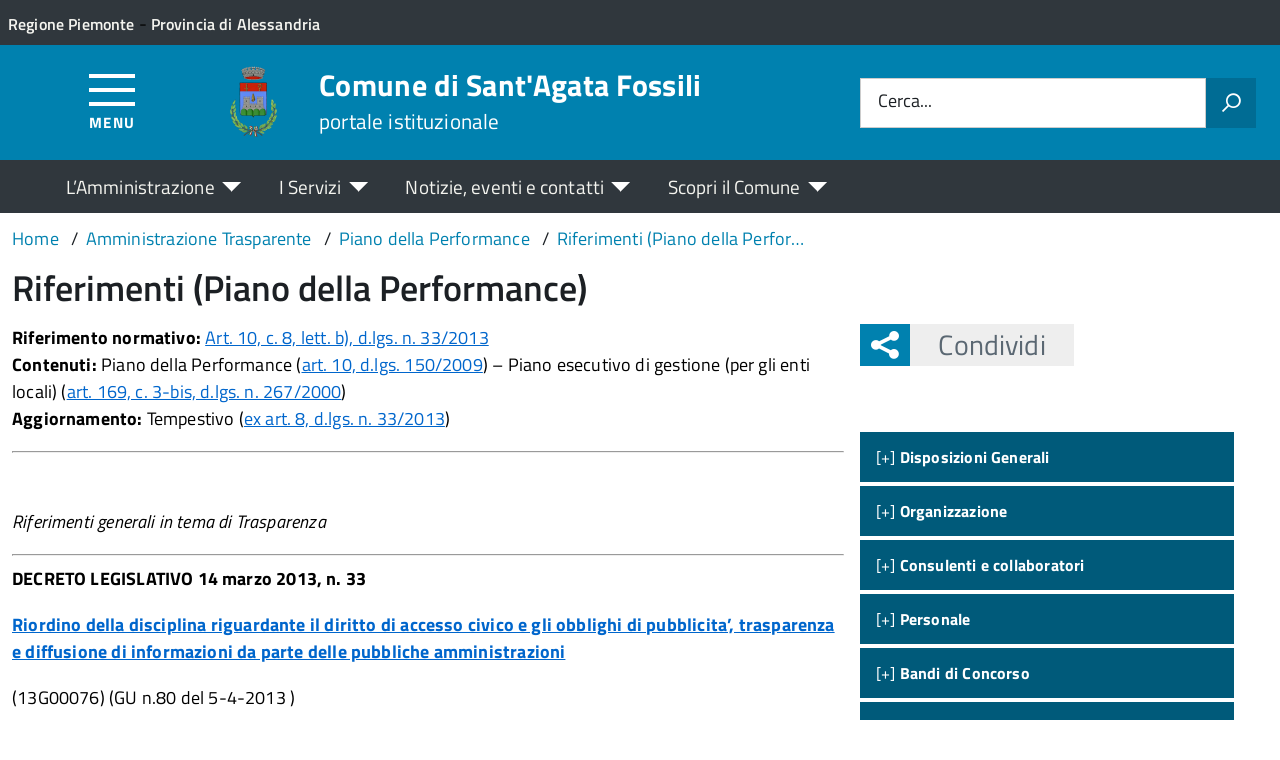

--- FILE ---
content_type: text/html; charset=UTF-8
request_url: https://comune.santagatafossili.al.it/amm-trasparente/riferimenti-24/
body_size: 14216
content:
<!DOCTYPE html>
<!--[if IE 8]><html class="no-js ie89 ie8" lang="it"><![endif]-->
<!--[if IE 9]><html class="no-js ie89 ie9" lang="it"><![endif]-->
<!--[if (gte IE 9)|!(IE)]><!-->
<html class="no-js" lang="it-IT" xmlns:og="http://opengraphprotocol.org/schema/" xmlns:fb="http://www.facebook.com/2008/fbml">
<!--<![endif]-->
<head>
  <meta charset="UTF-8">
  <meta http-equiv="x-ua-compatible" content="ie=edge">
  <meta name="viewport" content="width=device-width, initial-scale=1 minimum-scale=1.0, maximum-scale=5.0">
  <link rel="profile" href="http://gmpg.org/xfn/11">
	  <title>Comune di Sant&#039;Agata Fossili</title>
  
  <!-- <link rel="stylesheet" href="https://pro.fontawesome.com/releases/v5.8.1/css/all.css" integrity="sha384-Bx4pytHkyTDy3aJKjGkGoHPt3tvv6zlwwjc3iqN7ktaiEMLDPqLSZYts2OjKcBx1" crossorigin="anonymous"> -->

  <!--  <link href="https://fonts.googleapis.com/css?family=Titillium+Web:300,400,400i,600,700" rel="stylesheet"> -->
 
  
  <!-- <script type="text/javascript">
    WebFontConfig = {
      google: {
        families: ['Titillium+Web:400,600,700,400italic:latin']
      }
    };
    (function() {
      var wf = document.createElement('script');
      wf.src = 'https://ajax.googleapis.com/ajax/libs/webfont/1/webfont.js';
      wf.type = 'text/javascript';
      wf.async = 'true';
      var s = document.getElementsByTagName('script')[0];
      s.parentNode.insertBefore(wf, s);
    })();
  </script> -->

  	<meta name='robots' content='max-image-preview:large' />
<link rel='dns-prefetch' href='//use.fontawesome.com' />
<link rel="alternate" type="application/rss+xml" title="Comune di Sant&#039;Agata Fossili &raquo; Feed" href="https://comune.santagatafossili.al.it/feed/" />
<link rel="alternate" title="oEmbed (JSON)" type="application/json+oembed" href="https://comune.santagatafossili.al.it/wp-json/oembed/1.0/embed?url=https%3A%2F%2Fcomune.santagatafossili.al.it%2Famm-trasparente%2Friferimenti-24%2F" />
<link rel="alternate" title="oEmbed (XML)" type="text/xml+oembed" href="https://comune.santagatafossili.al.it/wp-json/oembed/1.0/embed?url=https%3A%2F%2Fcomune.santagatafossili.al.it%2Famm-trasparente%2Friferimenti-24%2F&#038;format=xml" />
<meta property="og:title" content="Riferimenti (Piano della Performance)"/><meta property="og:type" content="article"/><meta property="og:url" content="https://comune.santagatafossili.al.it/amm-trasparente/riferimenti-24/"/><meta property="og:site_name" content="Comune di Sant&#039;Agata Fossili"/><meta property="og:locale" content="it_IT" /><meta property="og:description" content="Sito Istituzionale - Amministrazione Trasparente."/><meta property="og:image" content=""/>
<style id='wp-img-auto-sizes-contain-inline-css' type='text/css'>
img:is([sizes=auto i],[sizes^="auto," i]){contain-intrinsic-size:3000px 1500px}
/*# sourceURL=wp-img-auto-sizes-contain-inline-css */
</style>
<link rel='stylesheet' id='aos-css-css' href='https://comune.santagatafossili.al.it/wp-content/themes/theme-wpaitaliadigitale-full-child/js/aos/aos.css?ver=3.20.763' type='text/css' media='all' />
<link rel='stylesheet' id='contact-form-7-css' href='https://comune.santagatafossili.al.it/wp-content/plugins/contact-form-7/includes/css/styles.css?ver=6.1.4' type='text/css' media='all' />
<link rel='stylesheet' id='wfpc-admin-css-css' href='https://comune.santagatafossili.al.it/wp-content/plugins/wp-forms-puzzle-captcha/assets/css/wfpc-puzzle-captcha.css?ver=6.9' type='text/css' media='all' />
<link rel="preload" as="style" onload="this.rel='stylesheet'" defer='stylesheet' id='titillium-web-css' href='https://comune.santagatafossili.al.it/wp-content/themes/theme-wpaitaliadigitale-full-child/css/fonts/titillium-web.css?ver=3.20.763' type='text/css' media='all' />
<link rel='stylesheet' id='opensans-td-css' href='https://comune.santagatafossili.al.it/wp-content/themes/theme-wpaitaliadigitale-full-child/css/fonts/opensans.css?ver=3.20.763' type='text/css' media='all' />
<link rel='stylesheet' id='vendor-css' href='https://comune.santagatafossili.al.it/wp-content/themes/theme-wpaitaliadigitale-full-child/css/vendor.css?ver=3.20.763' type='text/css' media='all' />
<link rel="preload" as="style" onload="this.rel='stylesheet'" defer='stylesheet' id='fontawesome-css' href='https://comune.santagatafossili.al.it/wp-content/fa/fa6/css/all.min.css?ver=3.20.763' type='text/css' media='all' />
<link rel="preload" as="style" onload="this.rel='stylesheet'" defer='stylesheet' id='fontawesome-shims-v4-css' href='https://comune.santagatafossili.al.it/wp-content/fa/fa6/css/v4-shims.min.css?ver=3.20.763' type='text/css' media='all' />
<link rel="preload" as="style" onload="this.rel='stylesheet'" defer='stylesheet' id='maincolor-css' href='https://comune.santagatafossili.al.it/wp-content/themes/theme-wpaitaliadigitale-full-child/css/lightBlueRobella.css?ver=3.20.763' type='text/css' media='all' />
<link rel="preload" as="style" onload="this.rel='stylesheet'" defer='stylesheet' id='my-theme-css' href='https://comune.santagatafossili.al.it/wp-content/themes/theme-wpaitaliadigitale-full-child/style.css?ver=3.20.763' type='text/css' media='all' />
<link rel="preload" as="style" onload="this.rel='stylesheet'" defer='stylesheet' id='tablesaw-css' href='https://comune.santagatafossili.al.it/wp-content/themes/theme-wpaitaliadigitale-full-child/js/vendor/tablesaw/tablesaw.css?ver=3.20.763' type='text/css' media='all' />
<link rel="preload" as="style" onload="this.rel='stylesheet'" defer='stylesheet' id='tablesorter-blue-css' href='https://comune.santagatafossili.al.it/wp-content/themes/theme-wpaitaliadigitale-full-child/js/tablesorter/themes/blue/style.css?ver=3.20.763' type='text/css' media='all' />
<link rel="preload" as="style" onload="this.rel='stylesheet'" defer='stylesheet' id='tablesorter-pager-css' href='https://comune.santagatafossili.al.it/wp-content/themes/theme-wpaitaliadigitale-full-child/js/tablesorter/addons/pager/jquery.tablesorter.pager.css?ver=3.20.763' type='text/css' media='all' />
<link rel='stylesheet' id='loaders-css' href='https://comune.santagatafossili.al.it/wp-content/themes/theme-wpaitaliadigitale-full-child/css/loaders/loaders.min.css?ver=3.20.763' type='text/css' media='all' />
<link rel='stylesheet' id='bfa-font-awesome-css' href='https://use.fontawesome.com/releases/v5.15.4/css/all.css?ver=2.0.3' type='text/css' media='all' />
<link rel='stylesheet' id='bfa-font-awesome-v4-shim-css' href='https://use.fontawesome.com/releases/v5.15.4/css/v4-shims.css?ver=2.0.3' type='text/css' media='all' />
<style id='bfa-font-awesome-v4-shim-inline-css' type='text/css'>

			@font-face {
				font-family: 'FontAwesome';
				src: url('https://use.fontawesome.com/releases/v5.15.4/webfonts/fa-brands-400.eot'),
				url('https://use.fontawesome.com/releases/v5.15.4/webfonts/fa-brands-400.eot?#iefix') format('embedded-opentype'),
				url('https://use.fontawesome.com/releases/v5.15.4/webfonts/fa-brands-400.woff2') format('woff2'),
				url('https://use.fontawesome.com/releases/v5.15.4/webfonts/fa-brands-400.woff') format('woff'),
				url('https://use.fontawesome.com/releases/v5.15.4/webfonts/fa-brands-400.ttf') format('truetype'),
				url('https://use.fontawesome.com/releases/v5.15.4/webfonts/fa-brands-400.svg#fontawesome') format('svg');
			}

			@font-face {
				font-family: 'FontAwesome';
				src: url('https://use.fontawesome.com/releases/v5.15.4/webfonts/fa-solid-900.eot'),
				url('https://use.fontawesome.com/releases/v5.15.4/webfonts/fa-solid-900.eot?#iefix') format('embedded-opentype'),
				url('https://use.fontawesome.com/releases/v5.15.4/webfonts/fa-solid-900.woff2') format('woff2'),
				url('https://use.fontawesome.com/releases/v5.15.4/webfonts/fa-solid-900.woff') format('woff'),
				url('https://use.fontawesome.com/releases/v5.15.4/webfonts/fa-solid-900.ttf') format('truetype'),
				url('https://use.fontawesome.com/releases/v5.15.4/webfonts/fa-solid-900.svg#fontawesome') format('svg');
			}

			@font-face {
				font-family: 'FontAwesome';
				src: url('https://use.fontawesome.com/releases/v5.15.4/webfonts/fa-regular-400.eot'),
				url('https://use.fontawesome.com/releases/v5.15.4/webfonts/fa-regular-400.eot?#iefix') format('embedded-opentype'),
				url('https://use.fontawesome.com/releases/v5.15.4/webfonts/fa-regular-400.woff2') format('woff2'),
				url('https://use.fontawesome.com/releases/v5.15.4/webfonts/fa-regular-400.woff') format('woff'),
				url('https://use.fontawesome.com/releases/v5.15.4/webfonts/fa-regular-400.ttf') format('truetype'),
				url('https://use.fontawesome.com/releases/v5.15.4/webfonts/fa-regular-400.svg#fontawesome') format('svg');
				unicode-range: U+F004-F005,U+F007,U+F017,U+F022,U+F024,U+F02E,U+F03E,U+F044,U+F057-F059,U+F06E,U+F070,U+F075,U+F07B-F07C,U+F080,U+F086,U+F089,U+F094,U+F09D,U+F0A0,U+F0A4-F0A7,U+F0C5,U+F0C7-F0C8,U+F0E0,U+F0EB,U+F0F3,U+F0F8,U+F0FE,U+F111,U+F118-F11A,U+F11C,U+F133,U+F144,U+F146,U+F14A,U+F14D-F14E,U+F150-F152,U+F15B-F15C,U+F164-F165,U+F185-F186,U+F191-F192,U+F1AD,U+F1C1-F1C9,U+F1CD,U+F1D8,U+F1E3,U+F1EA,U+F1F6,U+F1F9,U+F20A,U+F247-F249,U+F24D,U+F254-F25B,U+F25D,U+F267,U+F271-F274,U+F279,U+F28B,U+F28D,U+F2B5-F2B6,U+F2B9,U+F2BB,U+F2BD,U+F2C1-F2C2,U+F2D0,U+F2D2,U+F2DC,U+F2ED,U+F328,U+F358-F35B,U+F3A5,U+F3D1,U+F410,U+F4AD;
			}
		
/*# sourceURL=bfa-font-awesome-v4-shim-inline-css */
</style>
<link rel="preload" as="style" onload="this.rel='stylesheet'" defer='stylesheet' id='td-style-css' href='https://comune.santagatafossili.al.it/wp-content/themes/theme-wpaitaliadigitale-full-child/css/td-style.css?ver=3.20.763' type='text/css' media='all' />
<script type="text/javascript" src="https://comune.santagatafossili.al.it/wp-content/themes/theme-wpaitaliadigitale-full-child/js/aos/aos.js?ver=3.20.763" id="aos-js-js"></script>
<script type="text/javascript" src="https://comune.santagatafossili.al.it/wp-includes/js/jquery/jquery.min.js?ver=3.7.1" id="jquery-core-js"></script>
<script type="text/javascript" id="jquery-core-js-after">
/* <![CDATA[ */
jQuery(document).ready( function($) {
	$('#wp-admin-bar-my-sites-search.hide-if-no-js').show();
	$('#wp-admin-bar-my-sites-search input').keyup( function( ) {

		var searchValRegex = new RegExp( $(this).val(), 'i');

		$('#wp-admin-bar-my-sites-list > li.menupop').hide().filter(function() {

			return searchValRegex.test( $(this).find('> a').text() );

		}).show();

	});
});
	
//# sourceURL=jquery-core-js-after
/* ]]> */
</script>
<script type="text/javascript" src="https://comune.santagatafossili.al.it/wp-content/plugins/stop-user-enumeration/frontend/js/frontend.js?ver=1.7.7" id="stop-user-enumeration-js" defer="defer" data-wp-strategy="defer"></script>
<script type="text/javascript" src="https://comune.santagatafossili.al.it/wp-includes/js/jquery/jquery-migrate.min.js?ver=3.4.1" id="jquery-migrate-js"></script>
<script type="text/javascript" src="https://comune.santagatafossili.al.it/wp-includes/js/jquery/ui/core.min.js?ver=1.13.3" id="jquery-ui-core-js"></script>
<script type="text/javascript" src="https://comune.santagatafossili.al.it/wp-includes/js/jquery/ui/mouse.min.js?ver=1.13.3" id="jquery-ui-mouse-js"></script>
<script type="text/javascript" src="https://comune.santagatafossili.al.it/wp-includes/js/jquery/ui/sortable.min.js?ver=1.13.3" id="jquery-ui-sortable-js"></script>
<script type="text/javascript" src="https://comune.santagatafossili.al.it/wp-includes/js/jquery/ui/datepicker.min.js?ver=1.13.3" id="jquery-ui-datepicker-js"></script>
<script type="text/javascript" id="jquery-ui-datepicker-js-after">
/* <![CDATA[ */
jQuery(function(jQuery){jQuery.datepicker.setDefaults({"closeText":"Chiudi","currentText":"Oggi","monthNames":["Gennaio","Febbraio","Marzo","Aprile","Maggio","Giugno","Luglio","Agosto","Settembre","Ottobre","Novembre","Dicembre"],"monthNamesShort":["Gen","Feb","Mar","Apr","Mag","Giu","Lug","Ago","Set","Ott","Nov","Dic"],"nextText":"Prossimo","prevText":"Precedente","dayNames":["domenica","luned\u00ec","marted\u00ec","mercoled\u00ec","gioved\u00ec","venerd\u00ec","sabato"],"dayNamesShort":["Dom","Lun","Mar","Mer","Gio","Ven","Sab"],"dayNamesMin":["D","L","M","M","G","V","S"],"dateFormat":"d MM yy","firstDay":1,"isRTL":false});});
//# sourceURL=jquery-ui-datepicker-js-after
/* ]]> */
</script>
<script type="text/javascript" src="https://comune.santagatafossili.al.it/wp-includes/js/jquery/ui/resizable.min.js?ver=1.13.3" id="jquery-ui-resizable-js"></script>
<script type="text/javascript" src="https://comune.santagatafossili.al.it/wp-includes/js/jquery/ui/draggable.min.js?ver=1.13.3" id="jquery-ui-draggable-js"></script>
<script type="text/javascript" src="https://comune.santagatafossili.al.it/wp-includes/js/jquery/ui/controlgroup.min.js?ver=1.13.3" id="jquery-ui-controlgroup-js"></script>
<script type="text/javascript" src="https://comune.santagatafossili.al.it/wp-includes/js/jquery/ui/checkboxradio.min.js?ver=1.13.3" id="jquery-ui-checkboxradio-js"></script>
<script type="text/javascript" src="https://comune.santagatafossili.al.it/wp-includes/js/jquery/ui/button.min.js?ver=1.13.3" id="jquery-ui-button-js"></script>
<script type="text/javascript" src="https://comune.santagatafossili.al.it/wp-includes/js/jquery/ui/dialog.min.js?ver=1.13.3" id="jquery-ui-dialog-js"></script>
<script type="text/javascript" id="events-manager-js-extra">
/* <![CDATA[ */
var EM = {"ajaxurl":"https://comune.santagatafossili.al.it/wp-admin/admin-ajax.php","locationajaxurl":"https://comune.santagatafossili.al.it/wp-admin/admin-ajax.php?action=locations_search","firstDay":"1","locale":"it","dateFormat":"yy-mm-dd","ui_css":"https://comune.santagatafossili.al.it/wp-content/plugins/events-manager/includes/css/jquery-ui/build.min.css","show24hours":"1","is_ssl":"1","autocomplete_limit":"10","calendar":{"breakpoints":{"small":560,"medium":908,"large":false},"month_format":"F Y"},"phone":"","datepicker":{"format":"d/m/Y","locale":"it"},"search":{"breakpoints":{"small":650,"medium":850,"full":false}},"url":"https://comune.santagatafossili.al.it/wp-content/plugins/events-manager","assets":{"input.em-uploader":{"js":{"em-uploader":{"url":"https://comune.santagatafossili.al.it/wp-content/plugins/events-manager/includes/js/em-uploader.js?v=7.2.3.1","event":"em_uploader_ready","requires":"filepond"},"filepond-validate-size":"filepond/plugins/filepond-plugin-file-validate-size.js?v=7.2.3.1","filepond-validate-type":"filepond/plugins/filepond-plugin-file-validate-type.js?v=7.2.3.1","filepond-image-validate-size":"filepond/plugins/filepond-plugin-image-validate-size.js?v=7.2.3.1","filepond-exif-orientation":"filepond/plugins/filepond-plugin-image-exif-orientation.js?v=7.2.3.1","filepond-get-file":"filepond/plugins/filepond-plugin-get-file.js?v=7.2.3.1","filepond-plugin-image-overlay":"filepond/plugins/filepond-plugin-image-overlay.js?v=7.2.3.1","filepond-plugin-image-thumbnail":"filepond/plugins/filepond-plugin-image-thumbnail.js?v=7.2.3.1","filepond-plugin-pdf-preview-overlay":"filepond/plugins/filepond-plugin-pdf-preview-overlay.js?v=7.2.3.1","filepond-plugin-file-icon":"filepond/plugins/filepond-plugin-file-icon.js?v=7.2.3.1","filepond":{"url":"filepond/filepond.js?v=7.2.3.1","locale":"it-it"}},"css":{"em-filepond":"filepond/em-filepond.min.css?v=7.2.3.1","filepond-preview":"filepond/plugins/filepond-plugin-image-preview.min.css?v=7.2.3.1","filepond-plugin-image-overlay":"filepond/plugins/filepond-plugin-image-overlay.min.css?v=7.2.3.1","filepond-get-file":"filepond/plugins/filepond-plugin-get-file.min.css?v=7.2.3.1"}},".em-event-editor":{"js":{"event-editor":{"url":"https://comune.santagatafossili.al.it/wp-content/plugins/events-manager/includes/js/events-manager-event-editor.js?v=7.2.3.1","event":"em_event_editor_ready"}},"css":{"event-editor":"https://comune.santagatafossili.al.it/wp-content/plugins/events-manager/includes/css/events-manager-event-editor.min.css?v=7.2.3.1"}},".em-recurrence-sets, .em-timezone":{"js":{"luxon":{"url":"luxon/luxon.js?v=7.2.3.1","event":"em_luxon_ready"}}},".em-booking-form, #em-booking-form, .em-booking-recurring, .em-event-booking-form":{"js":{"em-bookings":{"url":"https://comune.santagatafossili.al.it/wp-content/plugins/events-manager/includes/js/bookingsform.js?v=7.2.3.1","event":"em_booking_form_js_loaded"}}},"#em-opt-archetypes":{"js":{"archetypes":"https://comune.santagatafossili.al.it/wp-content/plugins/events-manager/includes/js/admin-archetype-editor.js?v=7.2.3.1","archetypes_ms":"https://comune.santagatafossili.al.it/wp-content/plugins/events-manager/includes/js/admin-archetypes.js?v=7.2.3.1","qs":"qs/qs.js?v=7.2.3.1"}}},"cached":"1","uploads":{"endpoint":"https://comune.santagatafossili.al.it/wp-json/events-manager/v1/uploads","nonce":"e38ffbe0f6","delete_confirm":"Are you sure you want to delete this file? It will be deleted upon submission.","images":{"max_file_size":1782579200,"image_max_width":"700","image_max_height":"700","image_min_width":"50","image_min_height":"50"},"files":{"max_file_size":1782579200,"types":[]}},"api_nonce":"67b1bb3d93","txt_search":"Ricerca","txt_searching":"Ricerca in corso...","txt_loading":"Caricamento in corso..."};
//# sourceURL=events-manager-js-extra
/* ]]> */
</script>
<script type="text/javascript" src="https://comune.santagatafossili.al.it/wp-content/plugins/events-manager/includes/js/events-manager.js?ver=7.2.3.1" id="events-manager-js"></script>
<script type="text/javascript" src="https://comune.santagatafossili.al.it/wp-content/plugins/events-manager/includes/external/flatpickr/l10n/it.js?ver=7.2.3.1" id="em-flatpickr-localization-js"></script>
<link rel="https://api.w.org/" href="https://comune.santagatafossili.al.it/wp-json/" /><link rel="alternate" title="JSON" type="application/json" href="https://comune.santagatafossili.al.it/wp-json/wp/v2/amm-trasparente/1192" /><link rel="EditURI" type="application/rsd+xml" title="RSD" href="https://comune.santagatafossili.al.it/xmlrpc.php?rsd" />
<link rel="canonical" href="https://comune.santagatafossili.al.it/amm-trasparente/riferimenti-24/" />
<link rel='shortlink' href='https://comune.santagatafossili.al.it/?p=1192' />
<link rel="icon" href="https://comune.santagatafossili.al.it/wp-content/uploads/sites/55/2020/11/cropped-Logo_santagatefossili-32x32.png" sizes="32x32" />
<link rel="icon" href="https://comune.santagatafossili.al.it/wp-content/uploads/sites/55/2020/11/cropped-Logo_santagatefossili-192x192.png" sizes="192x192" />
<link rel="apple-touch-icon" href="https://comune.santagatafossili.al.it/wp-content/uploads/sites/55/2020/11/cropped-Logo_santagatefossili-180x180.png" />
<meta name="msapplication-TileImage" content="https://comune.santagatafossili.al.it/wp-content/uploads/sites/55/2020/11/cropped-Logo_santagatefossili-270x270.png" />

  <style>
    img {
    max-width: 100%;
    height: auto;
    }
  </style>
</head>

<body class="wp-singular amm-trasparente-template-default single single-amm-trasparente postid-1192 wp-theme-theme-wpaitaliadigitale-full wp-child-theme-theme-wpaitaliadigitale-full-child LightBlueRobella metaslider-plugin" itemscope itemtype="http://schema.org/WebPage">

<input id='hfiIdCliente' type='hidden' value='' /><input id='hfiIdSU' type='hidden' value='' /><input id='hfiSweetA' type='hidden' value='https://comune.santagatafossili.al.it/wp-content/themes/theme-wpaitaliadigitale-full-child/js/sweetalert/sweetalert.min.js' /><input id='hfiSweetA2' type='hidden' value='https://comune.santagatafossili.al.it/wp-content/themes/theme-wpaitaliadigitale-full-child/js/sweetalert/sweetalert2.min.js' /><input id='hfiSiteUrl' type='hidden' value='https://comune.santagatafossili.al.it' /><input id='hfiIdClienteConsSue' type='hidden' value='' /><input id='hfiIdClienteConsSuap' type='hidden' value='' /><input id='hTestiNeri' type='hidden' value='NO'><input id='hSingleSignOn' type='hidden' value='NO'><input id='hCheckIsAut' type='hidden' value='https://www.pa-online.it/GisMasterWebS/SP/IsAut.ashx'><input id='hCheckLogOut' type='hidden' value='https://www.pa-online.it/GisMasterWebS/SP/LogoutSAML.ashx'><input id='hIsAut' type='hidden' value='0'>


<ul class="Skiplinks js-fr-bypasslinks u-hiddenPrint" style="z-index: -1">
  <li><a accesskey="2" href="#main">Vai al contenuto</a></li>
  <li><a class="js-fr-offcanvas-open" href="#menu" aria-controls="menu" aria-label="Accedi al menù" title="Accedi al menù">Vai alla navigazione del sito</a></li>
</ul>


<header id= "tdheader" class="Header Headroom--fixed u-hiddenPrint" itemtype="http://schema.org/WPHeader" itemscope style="width:100%">
  <div id= "divheader" class="Header-top-TD Headroom-hideme Grid Grid--alignMiddle u-background-grey-80 xu-padding-left-l xu-padding-right-l">


        <div class="Grid-cell u-size7of12 u-sm-size6of12 u-md-size6of12 u-lg-size6of12 u-padding-all-xs">
        
          <p>
		  <a href="http://www.regione.piemonte.it/" target="_blank" class="u-inlineBlock u-padding-top-xxs" data-wpel-link="external" rel="nofollow external noopener noreferrer"><span>Regione Piemonte</span></a> - <a href="http://www.provincia.alessandria.gov.it/" target="_blank" class="u-inlineBlock u-padding-top-xxs" data-wpel-link="external" rel="nofollow external noopener noreferrer"><span>Provincia di Alessandria</span></a>		  </p>
        </div>

       

        <div id="divDestra" class="Grid-cell u-sizeFill xu-padding-bottom-xs xu-padding-top-xs xu-padding-left-xs">
          
          
          
       </div>


  </div>

    <div class="Header-navbar  Grid Grid--alignMiddle">

      <div class="Header-toggle Grid-cell" data-hideapp>
      <a class="Hamburger-toggleContainer js-fr-offcanvas-open" href="#menu" aria-controls="menu" aria-label="Accedi al menù" title="Accedi al menù">
        <span class="Hamburger-toggle" role="presentation"></span>
        <span id="TDtoggleText" class="Header-toggleText" role="presentation">Menu</span>
      </a>
    </div>
  
    <div class="Header-logo Grid-cell" aria-hidden="true" xstyle="text-align: left!important;">
    
      <a name="home_link" href="https://comune.santagatafossili.al.it/" tabindex="-1" data-wpel-link="internal">
      <!-- <a href="https://comune.santagatafossili.al.it/" tabindex="-1"> -->
        <img src="https://comune.santagatafossili.al.it/wp-content/uploads/sites/55/2020/11/Logo_santagatefossili.png" alt="Comune di Sant&#039;Agata Fossili" />      </a>
    </div>

        <div class="Header-title u-padding-left-s Grid-cell ">
      <p class="Header-titleLink">
        <a name="home_link" accesskey="1" href="https://comune.santagatafossili.al.it/" data-wpel-link="internal">
        <!-- <a accesskey="1" href="https://comune.santagatafossili.al.it/"> -->
          <span itemprop="headline">Comune di Sant&#039;Agata Fossili</span><br>
          
                      <small itemprop="description" data-hideapp>portale istituzionale</small>
          
        </a>
      </p>
    </div>

          <div class="Header-searchTrigger Grid-cell u-hiddenPrint" data-hideapp>
        <button aria-controls="header-search" class="js-Header-search-trigger Icon Icon-search"
          title="Attiva il form di ricerca" aria-label="Attiva il form di ricerca" aria-hidden="false">
        </button>
        <button aria-controls="header-search" class="js-Header-search-trigger Icon Icon-close u-hiddenVisually"
          title="Disattiva il form di ricerca" aria-label="Disattiva il form di ricerca" aria-hidden="true">
        </button>
      </div>
    

    <div class="Header-utils Grid-cell">


      <div class="Header-search" id="header-search">
        <form role="search" method="get" class="Form search-form" action="https://comune.santagatafossili.al.it/">
			<div class="Form-field Form-field--withPlaceholder Grid">
			<input class="Form-input Grid-cell u-sizeFill u-text-r-s" id="s" value="" name="s" title="Cerca" required="required" aria-required="true">
			<label class="Form-label" for="s">Cerca...</label>
			<button class="Grid-cell u-sizeFit Icon-search u-background-60 u-color-white u-padding-all-s u-textWeight-700"
				title="Avvia la ricerca" aria-label="Avvia la ricerca">
			</button>
			</div>
			</form>
      </div>

    </div>
    

  </div><!-- Header-navbar -->

    <div id="TDHeadroom" class="Headroom-hideme xu-textCenter u-hidden u-sm-block u-md-block u-lg-block">
      <nav class="Megamenu Megamenu--styled js-megamenu" data-rel=".Offcanvas .Treeview" ></nav>
  </div>
  
</header>
<div class="Offcanvas Offcanvas--left Offcanvas--modal js-fr-offcanvas u-jsVisibilityHidden u-nojsDisplayNone" id="menu">
    <span class="u-hiddenVisually">Menu principale</span>
    <div class="Offcanvas-content u-background-white">
        <div class="Offcanvas-toggleContainer u-background-70 u-jsHidden">
            <a class="Hamburger-toggleContainer u-block u-color-white u-padding-bottom-xxl u-padding-left-s u-padding-top-xxl js-fr-offcanvas-close" aria-controls="menu" aria-label="Chiudi navigazione" title="Chiudi navigazione" href="#">
                <span class="Hamburger-toggle is-active" aria-hidden="true"></span>
            </a>
        </div>
        <nav>
        	<ul id="menu-principale-new" class="Linklist Linklist--padded Treeview Treeview--default js-fr-treeview u-text-r-xs"><li class="menu-item-has-children"><a href="#">L&#8217;Amministrazione</a>
<ul class="sub-menu">
	<li class="menu-item-has-children"><a href="https://comune.santagatafossili.al.it/istituzioni/" data-wpel-link="internal">ISTITUZIONI</a>
	<ul class="sub-menu">
		<li><a href="https://comune.santagatafossili.al.it/istituzione/il-sindaco/" data-wpel-link="internal">Il Sindaco</a></li>
		<li><a href="https://comune.santagatafossili.al.it/istituzione/la-giunta/" data-wpel-link="internal">La Giunta</a></li>
		<li><a href="https://comune.santagatafossili.al.it/istituzione/il-consiglio-comunale/" data-wpel-link="internal">Il Consiglio Comunale</a></li>
		<li><a href="https://comune.santagatafossili.al.it/istituzione/segretario-comunale/" data-wpel-link="internal">Il Segretario Comunale</a></li>
	</ul>
</li>
	<li class="menu-item-has-children"><a href="#">TRASPARENZA</a>
	<ul class="sub-menu">
		<li><a href="https://comune.santagatafossili.al.it/amministrazione-trasparente/" data-wpel-link="internal">Amministrazione Trasparente</a></li>
		<li><a href="https://comune.santagatafossili.al.it/servizio/albo-pretorio/" data-wpel-link="internal">Albo Pretorio</a></li>
		<li><a href="https://comune.santagatafossili.al.it/modulistica/" data-wpel-link="internal">Modulistica</a></li>
		<li><a href="https://comune.santagatafossili.al.it/regolamenti/" data-wpel-link="internal">Regolamenti</a></li>
	</ul>
</li>
</ul>
</li>
<li class="menu-item-has-children"><a href="#">I Servizi</a>
<ul class="sub-menu">
	<li><a href="https://comune.santagatafossili.al.it/servizi/" data-wpel-link="internal">Tutti i servizi</a></li>
	<li><a href="https://comune.santagatafossili.al.it/categoria-servizio/servizi-al-cittadino/" data-wpel-link="internal">Servizi al cittadino</a></li>
	<li><a href="https://comune.santagatafossili.al.it/categoria-servizio/servizi-online/" data-wpel-link="internal">Servizi online</a></li>
	<li><a href="https://comune.santagatafossili.al.it/categoria-servizio/servizi-alle-imprese/" data-wpel-link="internal">Servizi alle imprese</a></li>
</ul>
</li>
<li class="menu-item-has-children"><a href="#">Notizie, eventi e contatti</a>
<ul class="sub-menu">
	<li><a href="https://comune.santagatafossili.al.it/notizie/" data-wpel-link="internal">Ultime notizie</a></li>
	<li><a href="https://comune.santagatafossili.al.it/eventi/" data-wpel-link="internal">Eventi</a></li>
	<li><a href="https://comune.santagatafossili.al.it/contatti/" data-wpel-link="internal">Contatti</a></li>
	<li><a href="https://comune.santagatafossili.al.it/rassegna-stampa/" data-wpel-link="internal">Rassegna stampa</a></li>
</ul>
</li>
<li class="menu-item-has-children"><a href="#">Scopri il Comune</a>
<ul class="sub-menu">
	<li class="menu-item-has-children"><a href="https://comune.santagatafossili.al.it/territorio/" data-wpel-link="internal">TERRITORIO</a>
	<ul class="sub-menu">
		<li><a href="https://comune.santagatafossili.al.it/territorio/informazioni-generali/" data-wpel-link="internal">Informazioni generali</a></li>
	</ul>
</li>
	<li class="menu-item-has-children"><a href="#">MEDIA</a>
	<ul class="sub-menu">
		<li><a href="https://comune.santagatafossili.al.it/foto/" data-wpel-link="internal">Galleria fotografica</a></li>
		<li><a href="https://comune.santagatafossili.al.it/video/" data-wpel-link="internal">Video</a></li>
	</ul>
</li>
</ul>
</li>
</ul>        </nav>
    </div>
</div>
<!--  -->

<div class="u-printOnly u-colorBlack u-text-h1 u-layout-withGutter u-layoutCenter">
Comune di Sant&#039;Agata Fossili - portale istituzionale

</div>

  <section id="main">
  

  <div id="divBreadcrumb" class="u-layout-wide u-layoutCenter u-layout-withGutter xu-padding-r-bottom u-padding-top-s u-hiddenPrint" data-hideapp>
    <nav aria-label="Sei qui:" >
      <ol id="olBreadcrumb" class="Breadcrumb" itemscope itemtype="http://schema.org/BreadcrumbList">
        <li class="Breadcrumb-item"><a class="Breadcrumb-link u-color-50" itemprop="item" title="Vai a Comune di Sant&#039;Agata Fossili." href="https://comune.santagatafossili.al.it" data-wpel-link="internal"><span itemprop="name">Home</span></a><meta itemprop="position" content="1"></li><li class="Breadcrumb-item"><a class="Breadcrumb-link u-color-50" itemprop="item" title="Vai a Amministrazione Trasparente." href="https://comune.santagatafossili.al.it/amministrazione-trasparente/" data-wpel-link="internal"><span itemprop="name">Amministrazione Trasparente</span></a><meta itemprop="position" content="2"></li><li class="Breadcrumb-item"><a class="Breadcrumb-link u-color-50" itemprop="item" title="Vai a Piano della Performance." href="https://comune.santagatafossili.al.it/trasparenza/piano-della-performance/" data-wpel-link="internal"><span itemprop="name">Piano della Performance</span></a><meta itemprop="position" content="3"></li><li class="Breadcrumb-item"><a class="Breadcrumb-link u-color-50" itemprop="item" title="Vai a Riferimenti (Piano della Performance)." href="https://comune.santagatafossili.al.it/amm-trasparente/riferimenti-24/" data-wpel-link="internal"><span itemprop="name">Riferimenti (Piano della Performance)</span></a><meta itemprop="position" content="4"></li>      </ol>
    </nav>
  </div>
   

    <div class="u-layout-wide u-layout-withGutter u-layoutCenter u-padding-r-top u-margin-bottom-l">
      <h1 class="u-text-h2 xu-padding-r-bottom">Riferimenti (Piano della Performance)</h1>
      <div class="Grid Grid--withGutter">
        <div class="Grid-cell Grid-AreaTematica Grid-PaginaInternax Prose u-md-size8of12 u-lg-size8of12 u-margin-bottom-l" style="overflow-wrap: break-word;">
          <!-- <article class="xGrid-cell xu-md-size11of12 xu-lg-size11of12"> -->

            <article class="xGrid-cell Prose u-layout-releasex xu-md-size11of12 xu-lg-size11of12">
              <p><strong>Riferimento normativo:</strong> <a title="accedi all&#039;articolo" href="http://www.normattiva.it/uri-res/N2Ls?urn:nir:stato:legge:2013-04-05;33~art10!vig=" target="_blank" rel="noopener nofollow external noreferrer" data-wpel-link="external">Art. 10, c. 8, lett. b), d.lgs. n. 33/2013</a><br />
<strong>Contenuti:</strong> Piano della Performance (<a title="accedi all&#039;articolo" href="http://www.normattiva.it/uri-res/N2Ls?urn:nir:stato:legge:2009-10-27;150~art10!vig=" target="_blank" rel="noopener nofollow external noreferrer" data-wpel-link="external">art. 10, d.lgs. 150/2009</a>) &#8211; Piano esecutivo di gestione (per gli enti locali) (<a title="accedi all&#039;articolo" href="http://www.normattiva.it/uri-res/N2Ls?urn:nir:stato:legge:2000-08-18;267~art169!vig=" target="_blank" rel="noopener nofollow external noreferrer" data-wpel-link="external">art. 169, c. 3-bis, d.lgs. n. 267/2000</a>)<br />
<strong>Aggiornamento:</strong> Tempestivo (<a title="accedi all&#039;articolo" href="http://www.normattiva.it/uri-res/N2Ls?urn:nir:stato:legge:2013-04-05;33~art8!vig=" target="_blank" rel="noopener nofollow external noreferrer" data-wpel-link="external">ex art. 8, d.lgs. n. 33/2013</a>)</p>
<hr />
<p>&nbsp;</p>
<div style="clear:both"></div><p><em>Riferimenti generali in tema di Trasparenza</em></p>
<hr />
<p><strong>DECRETO LEGISLATIVO 14 marzo 2013, n. 33</strong></p>
<p><a title="accedi alla legge" href="http://www.normattiva.it/atto/caricaDettaglioAtto?atto.dataPubblicazioneGazzetta=2013-04-05&amp;atto.codiceRedazionale=13G00076&amp;queryString=%3FmeseProvvedimento%3D%26formType%3Dricerca_semplice%26numeroArticolo%3D%26numeroProvvedimento%3D33%26testo%3D%26annoProvvedimento%3D2013%26giornoProvvedimento%3D&amp;currentPage=1" target="_blank" rel="noopener nofollow external noreferrer" data-wpel-link="external"><strong>Riordino della disciplina riguardante il diritto di accesso civico e gli obblighi di pubblicita&#8217;, trasparenza e diffusione di informazioni da parte delle pubbliche amministrazioni</strong></a></p>
<p>(13G00076) <span class="riferimento">(GU n.80 del 5-4-2013 )</span></p>
<div id="note"><span class="rosso">(Entrata in vigore del provvedimento: 20/04/2013)</span></div>
<p><strong>LINEE GUIDA A.N.A.C. SUGLI OBBLIGHI DI PUBBLICAZIONE IN TRASPARENZA</strong></p>
<p>&nbsp;</p>
<p><a title="scarica le linee guida" href="https://www.anticorruzione.it/portal/rest/jcr/repository/collaboration/Digital%20Assets/anacdocs/Attivita/Atti/determinazioni/2016/1310/Del.1310.2016.LGdet.pdf" target="_blank" rel="noopener nofollow external noreferrer" data-wpel-link="external">Scarica le linee guida</a> <em>(formato pdf)</em></p>
<p>&nbsp;</p>
<p><a title="scarica la tabella con gli obblighi di pubblicazione" href="https://www.anticorruzione.it/portal/rest/jcr/repository/collaboration/Digital%20Assets/anacdocs/Attivita/Atti/determinazioni/2016/1310/Del.1310.2016.All.pdf" target="_blank" rel="noopener nofollow external noreferrer" data-wpel-link="external">Scarica la tabella con gli obblighi di pubblicazione</a> <em>(formato pdf)</em></p>
<div class="u-padding-top-l u-text-xs u-textItalic">Ultima modifica: 21 Marzo 2018 alle 12:26</div> 
            </article>
          <!-- </article> -->
        </div>
       <aside class="Grid-cell Grid-Sidebar u-sizeFull u-md-size4of12 u-lg-size4of12 u-margin-bottom-l u-hiddenPrint" itemscope itemtype="http://schema.org/WPSideBar" data-hideapp>
          
<div class="u-cf u-padding-bottom-xl  u-hiddenPrint" data-hideapp>
	<div class="Share Grid-cell u-sizeFull u-md-size11of12 u-lg-size11of12">
		<h4 class="Share-reveal js-Share u-text-h2">
			<a href="#shareOptions" class="Share-revealText" id="showShareOptions">
				<span class="Share-revealIcon Icon Icon-share"></span>
				Condividi			</a>
		</h4>
			<ul id="shareOptions" class="Dropdown-menu u-hidden" >
				<li><a href="https://www.facebook.com/sharer/sharer.php?u=https://comune.santagatafossili.al.it/amm-trasparente/riferimenti-24/" target="_blank" title="Condivi su Facebook" data-wpel-link="external" rel="nofollow external noopener noreferrer"><span class="Icon Icon-facebook"></span></a></li>
				<li><a href="https://twitter.com/intent/tweet?url=https://comune.santagatafossili.al.it/amm-trasparente/riferimenti-24/" target="_blank" title="Condivi su Twitter" data-wpel-link="external" rel="nofollow external noopener noreferrer"><span class="Icon Icon-twitter"></span></a></li>
				<!--<li><a href="https://plus.google.com/share?url=https://comune.santagatafossili.al.it/amm-trasparente/riferimenti-24/" target="_blank" title="Condivi su GooglePlus" data-wpel-link="external" rel="nofollow external noopener noreferrer"><span class="Icon Icon-googleplus"></span></a></li>-->
				<li><a href="mailto:?subject=Riferimenti%20%28Piano%20della%20Performance%29&body=https://comune.santagatafossili.al.it/amm-trasparente/riferimenti-24/" target="_blank" title="Condivi via email"><span class="Icon Icon-mail"></span></a></li>
								<li class="close"><a id="closeShareOptions" href="#" title="Chiudi"><span class="Icon Icon-close"></span></a></li>
			</ul>
	</div>
</div> 
          <!-- Per la trasparenza devo usare una sidebar per sfruttare il widget che genera automaticamente il menu -->
          <div class="Linklist Linklist--padded Treeview Treeview--default js-fr-treeview u-text-r-xs"><div class="u-sizeFull u-md-size11of12 u-lg-size11of12 u-margin-bottom-l"><h4 class="u-text-h3"></h4><style type="text/css">
.row {vertical-align: top; height:auto !important; font-size: 0.9em;}
.list {display:none;}
.show {display:none;}
.hide:target + .show {display:inline;}
.hide:target {display:none;}
.hide:target ~ .list {display:inline;}
@media print {.hide, .show {display:none;}}
</style><div class="row">
                <a href="#hide1" class="hide" id="hide1">[+]&nbsp;<b>Disposizioni Generali</b></a>
                <a href="#show1" class="show" id="show1">[-]&nbsp;<b>Disposizioni Generali</b></a>
                <div class="list"><ul><li><a href="https://comune.santagatafossili.al.it/trasparenza/piano-triennale-per-la-prevenzione-della-corruzione-e-della-trasparenza/" title="Piano triennale per la prevenzione della corruzione e della trasparenza" data-wpel-link="internal">Piano triennale per la prevenzione della corruzione e della trasparenza</a></li><li><a href="https://comune.santagatafossili.al.it/trasparenza/atti-generali/" title="Atti generali" data-wpel-link="internal">Atti generali</a></li><li><a href="https://comune.santagatafossili.al.it/trasparenza/oneri-informativi-per-cittadini-e-imprese/" title="Oneri informativi per cittadini e imprese" data-wpel-link="internal">Oneri informativi per cittadini e imprese</a></li></ul></div></div><div class="row">
                <a href="#hide2" class="hide" id="hide2">[+]&nbsp;<b>Organizzazione</b></a>
                <a href="#show2" class="show" id="show2">[-]&nbsp;<b>Organizzazione</b></a>
                <div class="list"><ul><li><a href="https://comune.santagatafossili.al.it/trasparenza/titolari-di-incarichi-politici-di-amministrazione-di-direzione-o-di-governo/" title="Titolari di incarichi politici, di amministrazione, di direzione o di governo" data-wpel-link="internal">Titolari di incarichi politici, di amministrazione, di direzione o di governo</a></li><li><a href="https://comune.santagatafossili.al.it/trasparenza/sanzioni-per-mancata-comunicazione-dei-dati/" title="Sanzioni per mancata comunicazione dei dati" data-wpel-link="internal">Sanzioni per mancata comunicazione dei dati</a></li><li><a href="https://comune.santagatafossili.al.it/trasparenza/rendiconti-gruppi-consiliari-regionali-provinciali/" title="Rendiconti gruppi consiliari regionali/provinciali" data-wpel-link="internal">Rendiconti gruppi consiliari regionali/provinciali</a></li><li><a href="https://comune.santagatafossili.al.it/trasparenza/articolazione-degli-uffici/" title="Articolazione degli uffici" data-wpel-link="internal">Articolazione degli uffici</a></li><li><a href="https://comune.santagatafossili.al.it/trasparenza/telefono-e-posta-elettronica/" title="Telefono e posta elettronica" data-wpel-link="internal">Telefono e posta elettronica</a></li></ul></div></div><div class="row">
                <a href="#hide3" class="hide" id="hide3">[+]&nbsp;<b>Consulenti e collaboratori</b></a>
                <a href="#show3" class="show" id="show3">[-]&nbsp;<b>Consulenti e collaboratori</b></a>
                <div class="list"><ul><li><a href="https://comune.santagatafossili.al.it/trasparenza/titolari-di-incarichi-di-collaborazione-o-consulenza/" title="Titolari di incarichi di collaborazione o consulenza" data-wpel-link="internal">Titolari di incarichi di collaborazione o consulenza</a></li></ul></div></div><div class="row">
                <a href="#hide4" class="hide" id="hide4">[+]&nbsp;<b>Personale</b></a>
                <a href="#show4" class="show" id="show4">[-]&nbsp;<b>Personale</b></a>
                <div class="list"><ul><li><a href="https://comune.santagatafossili.al.it/trasparenza/titolari-di-incarichi-dirigenziali-amministrativi-di-vertice/" title="Titolari di incarichi dirigenziali amministrativi di vertice" data-wpel-link="internal">Titolari di incarichi dirigenziali amministrativi di vertice</a></li><li><a href="https://comune.santagatafossili.al.it/trasparenza/titolari-di-incarichi-dirigenziali-dirigenti-non-generali/" title="Titolari di incarichi dirigenziali (dirigenti non generali)" data-wpel-link="internal">Titolari di incarichi dirigenziali (dirigenti non generali)</a></li><li><a href="https://comune.santagatafossili.al.it/trasparenza/dirigenti-cessati/" title="Dirigenti cessati" data-wpel-link="internal">Dirigenti cessati</a></li><li><a href="https://comune.santagatafossili.al.it/trasparenza/posizioni-organizzative/" title="Posizioni organizzative" data-wpel-link="internal">Posizioni organizzative</a></li><li><a href="https://comune.santagatafossili.al.it/trasparenza/dotazione-organica/" title="Dotazione organica" data-wpel-link="internal">Dotazione organica</a></li><li><a href="https://comune.santagatafossili.al.it/trasparenza/personale-non-a-tempo-indeterminato/" title="Personale non a tempo indeterminato" data-wpel-link="internal">Personale non a tempo indeterminato</a></li><li><a href="https://comune.santagatafossili.al.it/trasparenza/tassi-di-assenza/" title="Tassi di assenza" data-wpel-link="internal">Tassi di assenza</a></li><li><a href="https://comune.santagatafossili.al.it/trasparenza/incarichi-conferiti-e-autorizzati-ai-dipendenti-dirigenti-e-non-dirigenti/" title="Incarichi conferiti e autorizzati ai dipendenti (dirigenti e non dirigenti)" data-wpel-link="internal">Incarichi conferiti e autorizzati ai dipendenti (dirigenti e non dirigenti)</a></li><li><a href="https://comune.santagatafossili.al.it/trasparenza/contrattazione-collettiva/" title="Contrattazione collettiva" data-wpel-link="internal">Contrattazione collettiva</a></li><li><a href="https://comune.santagatafossili.al.it/trasparenza/contrattazione-integrativa/" title="Contrattazione integrativa" data-wpel-link="internal">Contrattazione integrativa</a></li><li><a href="https://comune.santagatafossili.al.it/trasparenza/oiv/" title="OIV" data-wpel-link="internal">OIV</a></li></ul></div></div><div class="row">
                <a href="#hide5" class="hide" id="hide5">[+]&nbsp;<b>Bandi di Concorso</b></a>
                <a href="#show5" class="show" id="show5">[-]&nbsp;<b>Bandi di Concorso</b></a>
                <div class="list"><ul><li><a href="https://comune.santagatafossili.al.it/trasparenza/bandi-di-concorso/" title="Bandi di Concorso" data-wpel-link="internal">Bandi di Concorso</a></li></ul></div></div><div class="row">
                <a href="#hide6" class="hide" id="hide6">[+]&nbsp;<b>Performance</b></a>
                <a href="#show6" class="show" id="show6">[-]&nbsp;<b>Performance</b></a>
                <div class="list"><ul><li><a href="https://comune.santagatafossili.al.it/trasparenza/sistema-di-misurazione-e-valutazione-della-performance/" title="Sistema di misurazione e valutazione della Performance" data-wpel-link="internal">Sistema di misurazione e valutazione della Performance</a></li><li><a href="https://comune.santagatafossili.al.it/trasparenza/piano-della-performance/" title="Piano della Performance" data-wpel-link="internal">Piano della Performance</a></li><li><a href="https://comune.santagatafossili.al.it/trasparenza/relazione-sulla-performance/" title="Relazione sulla Performance" data-wpel-link="internal">Relazione sulla Performance</a></li><li><a href="https://comune.santagatafossili.al.it/trasparenza/documento-delloiv-di-validazione-della-relazione-sulla-performance/" title="Documento dell&#039;OIV di validazione della Relazione sulla Performance" data-wpel-link="internal">Documento dell&#039;OIV di validazione della Relazione sulla Performance</a></li><li><a href="https://comune.santagatafossili.al.it/trasparenza/ammontare-complessivo-dei-premi/" title="Ammontare complessivo dei premi" data-wpel-link="internal">Ammontare complessivo dei premi</a></li><li><a href="https://comune.santagatafossili.al.it/trasparenza/dati-relativi-ai-premi/" title="Dati relativi ai premi" data-wpel-link="internal">Dati relativi ai premi</a></li></ul></div></div><div class="row">
                <a href="#hide7" class="hide" id="hide7">[+]&nbsp;<b>Enti controllati</b></a>
                <a href="#show7" class="show" id="show7">[-]&nbsp;<b>Enti controllati</b></a>
                <div class="list"><ul><li><a href="https://comune.santagatafossili.al.it/trasparenza/enti-pubblici-vigilati/" title="Enti pubblici vigilati" data-wpel-link="internal">Enti pubblici vigilati</a></li><li><a href="https://comune.santagatafossili.al.it/trasparenza/societa-partecipate/" title="Società partecipate" data-wpel-link="internal">Società partecipate</a></li><li><a href="https://comune.santagatafossili.al.it/trasparenza/enti-di-diritto-privato-controllati/" title="Enti di diritto privato controllati" data-wpel-link="internal">Enti di diritto privato controllati</a></li><li><a href="https://comune.santagatafossili.al.it/trasparenza/rappresentazione-grafica/" title="Rappresentazione grafica" data-wpel-link="internal">Rappresentazione grafica</a></li></ul></div></div><div class="row">
                <a href="#hide8" class="hide" id="hide8">[+]&nbsp;<b>Attività e procedimenti</b></a>
                <a href="#show8" class="show" id="show8">[-]&nbsp;<b>Attività e procedimenti</b></a>
                <div class="list"><ul><li><a href="https://comune.santagatafossili.al.it/trasparenza/tipologie-di-procedimento/" title="Tipologie di procedimento" data-wpel-link="internal">Tipologie di procedimento</a></li><li><a href="https://comune.santagatafossili.al.it/trasparenza/dichiarazioni-sostitutive-e-acquisizione-dufficio-dei-dati/" title="Dichiarazioni sostitutive e acquisizione d&#039;ufficio dei dati" data-wpel-link="internal">Dichiarazioni sostitutive e acquisizione d&#039;ufficio dei dati</a></li></ul></div></div><div class="row">
                <a href="#hide9" class="hide" id="hide9">[+]&nbsp;<b>Provvedimenti</b></a>
                <a href="#show9" class="show" id="show9">[-]&nbsp;<b>Provvedimenti</b></a>
                <div class="list"><ul><li><a href="https://comune.santagatafossili.al.it/trasparenza/provvedimenti-organi-indirizzo-politico/" title="Provvedimenti organi indirizzo-politico" data-wpel-link="internal">Provvedimenti organi indirizzo-politico</a></li><li><a href="https://comune.santagatafossili.al.it/trasparenza/provvedimenti-dirigenti/" title="Provvedimenti dirigenti" data-wpel-link="internal">Provvedimenti dirigenti</a></li></ul></div></div><div class="row">
                <a href="#hide10" class="hide" id="hide10">[+]&nbsp;<b>Bandi di gara e contratti</b></a>
                <a href="#show10" class="show" id="show10">[-]&nbsp;<b>Bandi di gara e contratti</b></a>
                <div class="list"><ul><li><a href="https://comune.santagatafossili.al.it/trasparenza/bandi-di-gara-e-contratti-procedure-dal-01-01-2024/" title="Bandi di gara e contratti - Procedure dal 01/01/2024" data-wpel-link="internal">Bandi di gara e contratti - Procedure dal 01/01/2024</a></li><li><a href="https://comune.santagatafossili.al.it/trasparenza/bandi-di-gara-e-contratti-procedure-fino-al-31-12-2023/" title="Bandi di gara e contratti - Procedure fino al 31/12/2023" data-wpel-link="internal">Bandi di gara e contratti - Procedure fino al 31/12/2023</a></li></ul></div></div><div class="row">
                <a href="#hide11" class="hide" id="hide11">[+]&nbsp;<b>Sovvenzioni, contributi, sussidi, vantaggi economici</b></a>
                <a href="#show11" class="show" id="show11">[-]&nbsp;<b>Sovvenzioni, contributi, sussidi, vantaggi economici</b></a>
                <div class="list"><ul><li><a href="https://comune.santagatafossili.al.it/trasparenza/criteri-e-modalita/" title="Criteri e modalità" data-wpel-link="internal">Criteri e modalità</a></li><li><a href="https://comune.santagatafossili.al.it/trasparenza/atti-di-concessione/" title="Atti di concessione" data-wpel-link="internal">Atti di concessione</a></li></ul></div></div><div class="row">
                <a href="#hide12" class="hide" id="hide12">[+]&nbsp;<b>Bilanci</b></a>
                <a href="#show12" class="show" id="show12">[-]&nbsp;<b>Bilanci</b></a>
                <div class="list"><ul><li><a href="https://comune.santagatafossili.al.it/trasparenza/bilancio-preventivo-e-consuntivo/" title="Bilancio preventivo e consuntivo" data-wpel-link="internal">Bilancio preventivo e consuntivo</a></li><li><a href="https://comune.santagatafossili.al.it/trasparenza/piano-degli-indicatori-e-risultati-attesi-di-bilancio/" title="Piano degli indicatori e risultati attesi di bilancio" data-wpel-link="internal">Piano degli indicatori e risultati attesi di bilancio</a></li></ul></div></div><div class="row">
                <a href="#hide13" class="hide" id="hide13">[+]&nbsp;<b>Beni immobili e gestione patrimonio</b></a>
                <a href="#show13" class="show" id="show13">[-]&nbsp;<b>Beni immobili e gestione patrimonio</b></a>
                <div class="list"><ul><li><a href="https://comune.santagatafossili.al.it/trasparenza/patrimonio-immobiliare/" title="Patrimonio immobiliare" data-wpel-link="internal">Patrimonio immobiliare</a></li><li><a href="https://comune.santagatafossili.al.it/trasparenza/canoni-di-locazione-o-affitto/" title="Canoni di locazione o affitto" data-wpel-link="internal">Canoni di locazione o affitto</a></li></ul></div></div><div class="row">
                <a href="#hide14" class="hide" id="hide14">[+]&nbsp;<b>Controlli e rilievi sull&#039;amministrazione</b></a>
                <a href="#show14" class="show" id="show14">[-]&nbsp;<b>Controlli e rilievi sull&#039;amministrazione</b></a>
                <div class="list"><ul><li><a href="https://comune.santagatafossili.al.it/trasparenza/organismi-indipendenti-di-valutazione-nuclei-di-valutazione-o-altri-organismi-con-funzioni-analoghe/" title="Organismi indipendenti di valutazione, nuclei di valutazione o altri organismi con funzioni analoghe" data-wpel-link="internal">Organismi indipendenti di valutazione, nuclei di valutazione o altri organismi con funzioni analoghe</a></li><li><a href="https://comune.santagatafossili.al.it/trasparenza/organi-di-revisione-amministrativa-e-contabile/" title="Organi di revisione amministrativa e contabile" data-wpel-link="internal">Organi di revisione amministrativa e contabile</a></li><li><a href="https://comune.santagatafossili.al.it/trasparenza/corte-dei-conti/" title="Corte dei Conti" data-wpel-link="internal">Corte dei Conti</a></li></ul></div></div><div class="row">
                <a href="#hide15" class="hide" id="hide15">[+]&nbsp;<b>Servizi erogati</b></a>
                <a href="#show15" class="show" id="show15">[-]&nbsp;<b>Servizi erogati</b></a>
                <div class="list"><ul><li><a href="https://comune.santagatafossili.al.it/trasparenza/carta-dei-servizi-e-standard-di-qualita/" title="Carta dei servizi e standard di qualità" data-wpel-link="internal">Carta dei servizi e standard di qualità</a></li><li><a href="https://comune.santagatafossili.al.it/trasparenza/class-action/" title="Class action" data-wpel-link="internal">Class action</a></li><li><a href="https://comune.santagatafossili.al.it/trasparenza/costi-contabilizzati/" title="Costi contabilizzati" data-wpel-link="internal">Costi contabilizzati</a></li><li><a href="https://comune.santagatafossili.al.it/trasparenza/servizi-in-rete/" title="Servizi in rete" data-wpel-link="internal">Servizi in rete</a></li><li><a href="https://comune.santagatafossili.al.it/trasparenza/tempi-medi-di-erogazione-dei-servizi/" title="Tempi medi di erogazione dei servizi" data-wpel-link="internal">Tempi medi di erogazione dei servizi</a></li><li><a href="https://comune.santagatafossili.al.it/trasparenza/liste-di-attesa/" title="Liste di attesa" data-wpel-link="internal">Liste di attesa</a></li></ul></div></div><div class="row">
                <a href="#hide16" class="hide" id="hide16">[+]&nbsp;<b>Pagamenti dell&#039; amministrazione</b></a>
                <a href="#show16" class="show" id="show16">[-]&nbsp;<b>Pagamenti dell&#039; amministrazione</b></a>
                <div class="list"><ul><li><a href="https://comune.santagatafossili.al.it/trasparenza/dati-sui-pagamenti/" title="Dati sui pagamenti" data-wpel-link="internal">Dati sui pagamenti</a></li><li><a href="https://comune.santagatafossili.al.it/trasparenza/indicatore-di-tempestivita-dei-pagamenti/" title="Indicatore di tempestività dei pagamenti" data-wpel-link="internal">Indicatore di tempestività dei pagamenti</a></li><li><a href="https://comune.santagatafossili.al.it/trasparenza/iban-e-pagamenti-informatici/" title="IBAN e pagamenti informatici" data-wpel-link="internal">IBAN e pagamenti informatici</a></li></ul></div></div><div class="row">
                <a href="#hide17" class="hide" id="hide17">[+]&nbsp;<b>Opere pubbliche</b></a>
                <a href="#show17" class="show" id="show17">[-]&nbsp;<b>Opere pubbliche</b></a>
                <div class="list"><ul><li><a href="https://comune.santagatafossili.al.it/trasparenza/nuclei-di-valutazione-e-verifica-degli-investimenti-pubblici/" title="Nuclei di valutazione e verifica degli investimenti pubblici" data-wpel-link="internal">Nuclei di valutazione e verifica degli investimenti pubblici</a></li><li><a href="https://comune.santagatafossili.al.it/trasparenza/atti-di-programmazione-delle-opere-pubbliche/" title="Atti di programmazione delle opere pubbliche" data-wpel-link="internal">Atti di programmazione delle opere pubbliche</a></li><li><a href="https://comune.santagatafossili.al.it/trasparenza/tempi-costi-e-indicatori-di-realizzazione-delle-opere-pubbliche/" title="Tempi costi e indicatori di realizzazione delle opere pubbliche" data-wpel-link="internal">Tempi costi e indicatori di realizzazione delle opere pubbliche</a></li></ul></div></div><div class="row">
                <a href="#hide18" class="hide" id="hide18">[+]&nbsp;<b>Pianificazione e governo del territorio</b></a>
                <a href="#show18" class="show" id="show18">[-]&nbsp;<b>Pianificazione e governo del territorio</b></a>
                <div class="list"><ul><li><a href="https://comune.santagatafossili.al.it/trasparenza/pianificazione-e-governo-del-territorio/" title="Pianificazione e governo del territorio" data-wpel-link="internal">Pianificazione e governo del territorio</a></li></ul></div></div><div class="row">
                <a href="#hide19" class="hide" id="hide19">[+]&nbsp;<b>Informazioni ambientali</b></a>
                <a href="#show19" class="show" id="show19">[-]&nbsp;<b>Informazioni ambientali</b></a>
                <div class="list"><ul><li><a href="https://comune.santagatafossili.al.it/trasparenza/informazioni-ambientali/" title="Informazioni ambientali" data-wpel-link="internal">Informazioni ambientali</a></li></ul></div></div><div class="row">
                <a href="#hide20" class="hide" id="hide20">[+]&nbsp;<b>Strutture sanitarie private accreditate</b></a>
                <a href="#show20" class="show" id="show20">[-]&nbsp;<b>Strutture sanitarie private accreditate</b></a>
                <div class="list"><ul><li><a href="https://comune.santagatafossili.al.it/trasparenza/strutture-sanitarie-private-accreditate/" title="Strutture sanitarie private accreditate" data-wpel-link="internal">Strutture sanitarie private accreditate</a></li></ul></div></div><div class="row">
                <a href="#hide21" class="hide" id="hide21">[+]&nbsp;<b>Interventi straordinari e di emergenza</b></a>
                <a href="#show21" class="show" id="show21">[-]&nbsp;<b>Interventi straordinari e di emergenza</b></a>
                <div class="list"><ul><li><a href="https://comune.santagatafossili.al.it/trasparenza/interventi-straordinari-e-di-emergenza/" title="Interventi straordinari e di emergenza" data-wpel-link="internal">Interventi straordinari e di emergenza</a></li></ul></div></div><div class="row">
                <a href="#hide22" class="hide" id="hide22">[+]&nbsp;<b>Altri contenuti</b></a>
                <a href="#show22" class="show" id="show22">[-]&nbsp;<b>Altri contenuti</b></a>
                <div class="list"><ul><li><a href="https://comune.santagatafossili.al.it/trasparenza/prevenzione-della-corruzione/" title="Prevenzione della Corruzione" data-wpel-link="internal">Prevenzione della Corruzione</a></li><li><a href="https://comune.santagatafossili.al.it/trasparenza/accesso-civico/" title="Accesso civico" data-wpel-link="internal">Accesso civico</a></li><li><a href="https://comune.santagatafossili.al.it/trasparenza/accessibilita-e-catalogo-di-dati-metadati-e-banche-dati/" title="Accessibilità e Catalogo di dati, metadati e banche dati" data-wpel-link="internal">Accessibilità e Catalogo di dati, metadati e banche dati</a></li><li><a href="https://comune.santagatafossili.al.it/trasparenza/dati-ulteriori/" title="Dati ulteriori" data-wpel-link="internal">Dati ulteriori</a></li></ul></div></div><div class="row">
                <a href="#hide23" class="hide" id="hide23">[+]&nbsp;<b>Dati non più soggetti a pubblicazione obbligatoria</b></a>
                <a href="#show23" class="show" id="show23">[-]&nbsp;<b>Dati non più soggetti a pubblicazione obbligatoria</b></a>
                <div class="list"><ul><li><a href="https://comune.santagatafossili.al.it/trasparenza/attestazioni-oiv-o-di-struttura-analoga/" title="Attestazioni OIV o di struttura analoga" data-wpel-link="internal">Attestazioni OIV o di struttura analoga</a></li><li><a href="https://comune.santagatafossili.al.it/trasparenza/burocrazia-zero/" title="Burocrazia zero" data-wpel-link="internal">Burocrazia zero</a></li><li><a href="https://comune.santagatafossili.al.it/trasparenza/benessere-organizzativo/" title="Benessere organizzativo" data-wpel-link="internal">Benessere organizzativo</a></li><li><a href="https://comune.santagatafossili.al.it/trasparenza/dati-aggregati-attivita-amministrativa/" title="Dati aggregati attività amministrativa" data-wpel-link="internal">Dati aggregati attività amministrativa</a></li><li><a href="https://comune.santagatafossili.al.it/trasparenza/monitoraggio-tempi-procedimentali/" title="Monitoraggio tempi procedimentali" data-wpel-link="internal">Monitoraggio tempi procedimentali</a></li><li><a href="https://comune.santagatafossili.al.it/trasparenza/controlli-sulle-imprese/" title="Controlli sulle imprese" data-wpel-link="internal">Controlli sulle imprese</a></li></ul></div></div></div></div>          <a href="#" title="torna all&#039;inizio del contenuto" class="u-hiddenVisually">torna all'inizio del contenuto</a>
        </aside> 

    </div>
</div>
</section>




<div id="bannerFondopagina" class=" u-background-40 u-color-white">
  <div class="u-sizeFull u-textCenter u-text-r-m u-padding-all-l"><a class="u-color-white" href="https://comune.santagatafossili.al.it/contatti/" data-wpel-link="internal">Non hai trovato quel che cerchi? Contattaci</a></div>
</div>







  <footer class=" u-background-grey-80  u-hiddenPrint" itemtype="http://schema.org/WPFooter" itemscope=""  data-hideapp>
      <div class="u-layout-wide u-layoutCenter u-layout-r-withGutter">
      <div class="Footer u-padding-all-s" >

    <div class="u-cf">
      <img class="Footer-logo" src="https://comune.santagatafossili.al.it/wp-content/uploads/sites/55/2020/11/Logo_santagatefossili.png" alt="Comune di Sant&#039;Agata Fossili" />
      <p class="Footer-siteName">
        Comune di Sant&#039;Agata Fossili      </p>
    </div>

    <div class="Grid Grid--withGutter" data-hideapp>
      <div class="widget_text Footer-block Grid-cell u-md-size1of2 u-lg-size1of2"><h4 class="Footer-blockTitle u-text-h2">Contatti</h4><div class="textwidget custom-html-widget"><p>
Indirizzo: Piazza Vittorio Veneto, 1<br>
15050 - Alessandria (AL)<br>
Telefono: <a href="tel:+390131837236" data-wpel-link="internal">(39) 0131 837236</a><br>
Fax: (39) 0131 837935<br>
C.F.: 00397680067<br>
</p></div></div><div class="Footer-block Grid-cell u-md-size1of2 u-lg-size1of2"><h4 class="Footer-blockTitle u-text-h2">Collegamenti rapidi</h4><div class="menu-menu-collegamenti-footer-container"><ul id="menu-menu-collegamenti-footer" class="menu"><li><a href="https://comune.santagatafossili.al.it/istituzioni/" data-wpel-link="internal">Istituzioni</a></li>
<li><a href="https://comune.santagatafossili.al.it/uffici/" data-wpel-link="internal">Uffici</a></li>
<li><a href="https://comune.santagatafossili.al.it/servizi/" data-wpel-link="internal">Servizi</a></li>
<li><a href="https://comune.santagatafossili.al.it/amministrazione-trasparente/" data-wpel-link="internal">Amministrazione Trasparente</a></li>
<li><a href="https://comune.santagatafossili.al.it/notizie/" data-wpel-link="internal">Notizie</a></li>
<li><a href="https://comune.santagatafossili.al.it/contatti/" data-wpel-link="internal">Contatti</a></li>
<li><a rel="privacy-policy" href="https://comune.santagatafossili.al.it/privacy-policy/" data-wpel-link="internal">Privacy Policy</a></li>
</ul></div></div>

    <!-- <div class="Footer-block Grid-cell"></div> -->
      <div class="Footer-otherinfo Grid-cell u-md-size1of2 u-lg-size1of2">
                </div>
      <div class="Footer-otherinfo Footer-copyright Grid-cell u-md-size1of2 u-lg-size1of2">
          <p><a href="https://comune.santagatafossili.al.it/login" data-wpel-link="internal">Area privata<span class="u-hiddenVisually"> Accedi all'area di amministrazione</span></a></p>
      </div>

    </div>

    


  </div>

      </div>



  </footer>



<a href="#" aria-label="torna all&#039;inizio del contenuto" title="torna all&#039;inizio del contenuto" class="ScrollTop js-scrollTop js-scrollTo">
  <span class="ScrollTop-icon Icon-collapse" aria-hidden="true"></span>
  <span class="u-hiddenVisually">torna all'inizio del contenuto</span>
</a>


<script type="speculationrules">
{"prefetch":[{"source":"document","where":{"and":[{"href_matches":"/*"},{"not":{"href_matches":["/wp-*.php","/wp-admin/*","/wp-content/uploads/sites/55/*","/wp-content/*","/wp-content/plugins/*","/wp-content/themes/theme-wpaitaliadigitale-full-child/*","/wp-content/themes/theme-wpaitaliadigitale-full/*","/*\\?(.+)"]}},{"not":{"selector_matches":"a[rel~=\"nofollow\"]"}},{"not":{"selector_matches":".no-prefetch, .no-prefetch a"}}]},"eagerness":"conservative"}]}
</script>
		<script type="text/javascript">
			(function() {
				let targetObjectName = 'EM';
				if ( typeof window[targetObjectName] === 'object' && window[targetObjectName] !== null ) {
					Object.assign( window[targetObjectName], []);
				} else {
					console.warn( 'Could not merge extra data: window.' + targetObjectName + ' not found or not an object.' );
				}
			})();
		</script>
		
	<script type="text/javascript">
	var disableSubmit = false;
	jQuery('input.wpcf7-submit[type="submit"]').click(function() {
	    jQuery(':input[type="submit"]').attr('value',"Invio in corso");
	    if (disableSubmit == true) {
	        return false;
	    }
	    disableSubmit = true;
	    return true;
	})
	  
	var wpcf7Elm = document.querySelector( '.wpcf7' );
	if (wpcf7Elm){
  	  wpcf7Elm.addEventListener( 'wpcf7submit', function( event ) {
	      jQuery(':input[type="submit"]').attr('value',"Invia");
	      disableSubmit = false;
	  }, false );

	  wpcf7Elm.addEventListener( 'wpcf7invalid', function( event ) {
	      jQuery(':input[type="submit"]').attr('value',"Invia");
	      disableSubmit = false;
	  }, false );
	}
	</script>
	<script type="text/javascript" src="https://comune.santagatafossili.al.it/wp-includes/js/dist/hooks.min.js?ver=dd5603f07f9220ed27f1" id="wp-hooks-js"></script>
<script type="text/javascript" src="https://comune.santagatafossili.al.it/wp-includes/js/dist/i18n.min.js?ver=c26c3dc7bed366793375" id="wp-i18n-js"></script>
<script type="text/javascript" id="wp-i18n-js-after">
/* <![CDATA[ */
wp.i18n.setLocaleData( { 'text direction\u0004ltr': [ 'ltr' ] } );
//# sourceURL=wp-i18n-js-after
/* ]]> */
</script>
<script type="text/javascript" src="https://comune.santagatafossili.al.it/wp-content/plugins/contact-form-7/includes/swv/js/index.js?ver=6.1.4" id="swv-js"></script>
<script type="text/javascript" id="contact-form-7-js-translations">
/* <![CDATA[ */
( function( domain, translations ) {
	var localeData = translations.locale_data[ domain ] || translations.locale_data.messages;
	localeData[""].domain = domain;
	wp.i18n.setLocaleData( localeData, domain );
} )( "contact-form-7", {"translation-revision-date":"2026-01-14 20:31:08+0000","generator":"GlotPress\/4.0.3","domain":"messages","locale_data":{"messages":{"":{"domain":"messages","plural-forms":"nplurals=2; plural=n != 1;","lang":"it"},"This contact form is placed in the wrong place.":["Questo modulo di contatto \u00e8 posizionato nel posto sbagliato."],"Error:":["Errore:"]}},"comment":{"reference":"includes\/js\/index.js"}} );
//# sourceURL=contact-form-7-js-translations
/* ]]> */
</script>
<script type="text/javascript" id="contact-form-7-js-before">
/* <![CDATA[ */
var wpcf7 = {
    "api": {
        "root": "https:\/\/comune.santagatafossili.al.it\/wp-json\/",
        "namespace": "contact-form-7\/v1"
    },
    "cached": 1
};
//# sourceURL=contact-form-7-js-before
/* ]]> */
</script>
<script type="text/javascript" src="https://comune.santagatafossili.al.it/wp-content/plugins/contact-form-7/includes/js/index.js?ver=6.1.4" id="contact-form-7-js"></script>
<script type="text/javascript" src="https://comune.santagatafossili.al.it/wp-content/plugins/wp-forms-puzzle-captcha/assets/js/wfpc-puzzle-captcha.js?ver=6.9" id="wfpc-admin-js-js"></script>
<script type="text/javascript" id="wfpc-login-js-js-extra">
/* <![CDATA[ */
var wfpc_ajax = {"url":"https://comune.santagatafossili.al.it/wp-admin/admin-ajax.php","img_url":"https://comune.santagatafossili.al.it/wp-content/plugins/wp-forms-puzzle-captcha/assets/"};
//# sourceURL=wfpc-login-js-js-extra
/* ]]> */
</script>
<script type="text/javascript" src="https://comune.santagatafossili.al.it/wp-content/plugins/wp-forms-puzzle-captcha/assets/js/wfpc-custom-script.js?ver=6.9" id="wfpc-login-js-js"></script>
<script type="text/javascript" src="https://comune.santagatafossili.al.it/wp-content/themes/theme-wpaitaliadigitale-full-child/js/TD_listenerjquery.js?ver=3.20.763" id="TD-listener-js"></script>
<script type="text/javascript" src="https://comune.santagatafossili.al.it/wp-content/themes/theme-wpaitaliadigitale-full-child/js/vendor/modernizr.js?ver=3.20.763" id="modernizr-js-js"></script>
<script type="text/javascript" id="TD-js-js-extra">
/* <![CDATA[ */
var TD_object = {"uri":"https://comune.santagatafossili.al.it/wp-content/themes/theme-wpaitaliadigitale-full-child"};
//# sourceURL=TD-js-js-extra
/* ]]> */
</script>
<script type="text/javascript" src="https://comune.santagatafossili.al.it/wp-content/themes/theme-wpaitaliadigitale-full-child/js/TD.js?ver=3.20.763" id="TD-js-js"></script>
<script type="text/javascript" src="https://comune.santagatafossili.al.it/wp-content/themes/theme-wpaitaliadigitale-full-child/js/TD_App.js?ver=3.20.763" id="TD-app-js"></script>
<script type="text/javascript" src="https://comune.santagatafossili.al.it/wp-includes/js/imagesloaded.min.js?ver=5.0.0" id="imagesloaded-js"></script>
<script type="text/javascript" src="https://comune.santagatafossili.al.it/wp-includes/js/masonry.min.js?ver=4.2.2" id="masonry-js"></script>
<script type="text/javascript" src="https://comune.santagatafossili.al.it/wp-includes/js/jquery/jquery.masonry.min.js?ver=3.1.2b" id="jquery-masonry-js"></script>
<script type="text/javascript" src="https://comune.santagatafossili.al.it/wp-content/themes/theme-wpaitaliadigitale-full-child/js/vendor/tablesaw/tablesaw.min.js?ver=3.20.763" id="tablesaw-js-js"></script>
<script type="text/javascript" src="https://comune.santagatafossili.al.it/wp-content/themes/theme-wpaitaliadigitale-full-child/js/vendor/tablesaw/tablesaw-init.js?ver=3.20.763" id="tablesaw-init-js-js"></script>
<script type="text/javascript" src="https://comune.santagatafossili.al.it/wp-content/themes/theme-wpaitaliadigitale-full-child/js/moment/2.29.4/moment.min.js?ver=3.20.763" id="moment-js-js"></script>
<script type="text/javascript" src="https://comune.santagatafossili.al.it/wp-content/themes/theme-wpaitaliadigitale-full-child/js/tablesorter/jquery.tablesorter.min.js?ver=3.20.763" id="tablesorter-js-js"></script>
<script type="text/javascript" src="https://comune.santagatafossili.al.it/wp-content/themes/theme-wpaitaliadigitale-full-child/js/tablesorter/jquery.tablesorter.widgets.min.js?ver=3.20.763" id="tablesorter-widgets-js-js"></script>
<script type="text/javascript" src="https://comune.santagatafossili.al.it/wp-content/themes/theme-wpaitaliadigitale-full-child/js/tablesorter/addons/pager/jquery.tablesorter.pager.min.js?ver=3.20.763" id="tablesorter-pager-js-js"></script>
<script type="text/javascript" src="https://comune.santagatafossili.al.it/wp-content/themes/theme-wpaitaliadigitale-full-child/js/sweetalert/sweetalert.min.js?ver=3.20.763" id="sweetalert-js"></script>
<script type="text/javascript" id="td_ajax_js-js-extra">
/* <![CDATA[ */
var td_ajax = {"url":"https://comune.santagatafossili.al.it/wp-admin/admin-ajax.php","security":"e2a23a15f2"};
//# sourceURL=td_ajax_js-js-extra
/* ]]> */
</script>
<script type="text/javascript" src="https://comune.santagatafossili.al.it/wp-content/themes/theme-wpaitaliadigitale-full-child/js/td-ajax.js?ver=3.20.763" id="td_ajax_js-js"></script>
<script type="text/javascript" src="https://comune.santagatafossili.al.it/wp-content/themes/theme-wpaitaliadigitale-full-child/js/IWT.min.js?ver=3.20.763" id="IWT-js-js"></script>

<script type="text/javascript">
(function () {
	$('a#showShareOptions').on( "click touchstart", function(e) {
		e.preventDefault();
		$( this ).addClass('u-hidden');
		$('#shareOptions').removeClass('u-hidden');
	});
	
	$('a#closeShareOptions').on( "click touchstart", function(e) {
		e.preventDefault();
		$( '#showShareOptions' ).removeClass('u-hidden');
		$('#shareOptions').addClass('u-hidden');
	});
}());	 
</script>



    <script>
      AOS.init({
        duration: 700
      });
    </script>
  </body>
</html>